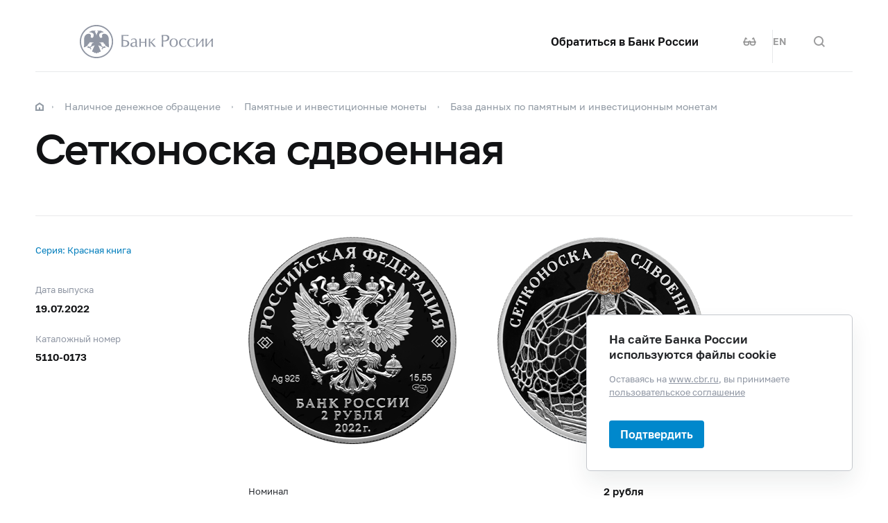

--- FILE ---
content_type: text/html; charset=utf-8
request_url: http://www.cbr.ru/cash_circulation/memorable_coins/coins_base/ShowCoins/?cat_num=5110-0173
body_size: 10734
content:

<!DOCTYPE html>
<html>
<head>
    

<meta http-equiv="Content-Type" content="text/html; charset=UTF-8" />
<meta http-equiv="X-UA-Compatible" content="IE=edge,chrome=1">
<meta name="viewport" content="width=device-width, initial-scale=1, shrink-to-fit=no">
<meta name="format-detection" content="telephone=no" />
<meta name="zoom:lang" content="ru" />
    <meta name="zoom:last-modified" content="Mon, 18 Jul 2022 21:00:00 GMT" />
<title>Сетконоска сдвоенная | Банк России</title>



    <meta property="og:image" content="/common/images/share-1.jpg" />

    


            <link rel="stylesheet" type="text/css" href="/common/libs/jquery-ui/jquery-ui.min.css?v=v478607061" media="all">

            <!--[if IE 9]><link rel="stylesheet" type="text/css" href="/common/style/main-ie9.css?v=v677740427" media="all"><![endif]-->

            <!--[if gt IE 9]><!--><link rel="stylesheet" type="text/css" href="/common/style/main.min.css?v=v2126836889" media="all"><!--<![endif]-->


        <script type="text/javascript" src="/common/libs/jquery-3.7.1.min.js?v=v735956814"></script>



        <script type="text/javascript" src="/common/libs/jquery-ui/jquery-ui.min.js?v=v478607061"></script>

        <script type="text/javascript" src="/common/libs/jquery.inputmask.min.js?v=v478607061"></script>


        <script type="text/javascript" src="/common/scripts/vendor.js?v=v907291152"></script>

        <script type="text/javascript" src="/common/libs/jquery.floatThead.min.js?v=v478607061"></script>








        <script type="text/javascript" src="/common/libs/popper.js?v=v478607061"></script>

        <script type="text/javascript" src="/common/libs/tippy.js?v=v478607061"></script>

        <script type="text/javascript" src="/common/scripts/main.min.js?v=v1396628121"></script>


        <script type="text/javascript" src="/common/libs/localization-ru.js?v=v712023859"></script>
        <script type="text/javascript" src="/js/jquery.ui.autocomplete-ru.js?v=v1043438991"></script>

        <script type="text/javascript" src="/js/jquery.cookie.min.js?v=v4260771145"></script>

        <script type="text/javascript" src="/js/site.js?v=v2848633841"></script>





<script src="/Modules/Queries/Scripts/queries-ui.js?v=v662783731" type="text/javascript"></script>
    <script type="text/javascript">
    $(function () {
        var $menu = $('[data-menu]'),
            $menuItemBtn = $menu.find('[data-menu-item-btn]'),
            $menuShow = $('[data-menu-show]'),
            $menuClose = $('[data-menu-close]');
        var config = $menu.data('config');

        $menuShow.on('click.cms_loadwholesite', function (event) {
            loadWholeSite(true);
        });
        $menuShow.on('mouseenter.cms_loadwholesite', function (event) {
            loadWholeSite(false);
        });

        var xhr = null, g_openMenu = false;
        function loadWholeSite(openmenu) {
            g_openMenu = g_openMenu || openmenu;
            $menuShow.off('click.cms_loadwholesite mouseenter.cms_loadwholesite');
            if (xhr === null) {
                $('.menu_wrap .networks-circle').html($('.networks-circle.footer_networks').html());
                $('.menu_wrap .header_search').html($('.header .offsetMenu .header_search').html());

                xhr = $.ajax(config.url, {
                    dataType: "html",
                    method: "get",
                    success: function (html) {
                        $('[data-cms-wholesite-placeholder]').replaceWith(html);

                        $menu.find('.menu_tab[data-tabs-tab]').each(function () {
                            var tab = $(this).data('tabs-tab');
                            $(this).toggle($menu.find('[data-tabs-content="' + tab + '"]').length != 0);
                        });

                        $menu.trigger('new-html');

                        for (var i in config.catalogPath) {
                            $menu.find('li[data-catalog-id="' + config.catalogPath[i] + '"]')
                                .addClass("_active");
                            $menu.find('li[data-catalog-id="' + config.catalogPath[i] + '"]')
                                .closest('[data-tabs-content]')
                                .trigger('open-anchor');
                        }

                        
                        xhr = true;
                    },
                    error: function () {
                        xhr = null;
                    }
                });
            }
        }
    });
    </script>


<script>
    if (window.localStorage) {
        if (localStorage.getItem('vision-impaired'))
            document.getElementsByTagName('html')[0].className += ' vision-impaired';
    }
</script>
<script>
    document.documentElement.style.setProperty('--scrollbar-width', '17px');
    setTimeout(function () {
        
        var div = document.createElement('div');

        div.style.overflowY = 'scroll';
        div.style.width = '50px';
        div.style.height = '50px';

        
        div.style.visibility = 'hidden';

        document.body.appendChild(div);
        var scrollWidth = Math.max(div.offsetWidth - div.clientWidth, 0.15); 
        document.body.removeChild(div);
        
        document.documentElement.style.setProperty('--scrollbar-width', scrollWidth + 'px');
    }, 0);
</script>




    
</head>
<body>


<!-- Yandex.Metrika counter -->
<script type="text/javascript" >
    (function(m,e,t,r,i,k,a){m[i]=m[i]||function(){(m[i].a=m[i].a||[]).push(arguments)};
    m[i].l=1*new Date();
    for (var j = 0; j < document.scripts.length; j++) {if (document.scripts[j].src === r) { return; }}
    k=e.createElement(t),a=e.getElementsByTagName(t)[0],k.async=1,k.src=r,a.parentNode.insertBefore(k,a)})
    (window, document, "script", "https://mc.yandex.ru/metrika/tag.js", "ym");

    ym(5774506, "init", {
        clickmap:true,
        trackLinks:true,
        accurateTrackBounce:true,
        webvisor:true
    });
</script>
<noscript><div><img src="https://mc.yandex.ru/watch/5774506" style="position:absolute; left:-9999px;" alt="" /></div></noscript>    
<!-- /Yandex.Metrika counter -->
        
    

    <div class="header-print">
    <div class="offsetMenu">
        <div class="header-print_inner">
            <img class="header-print_logo" alt="cbr" src="/common/images/logo.svg">
            <ul class="header-print_contacts">
<li>107016, Москва, ул. Неглинная, д.&nbsp;12, к. В, Банк России</li>
<li><nobr class="phone">8 800 300-30-00</nobr></li>
<li>www.cbr.ru</li>
</ul>

        </div>
    </div>
</div>

    <header class="header" id="header">
        <div class="top-line" data-top-line="">
            <div class="offsetMenu">
                <div class="col-md-23 offset-md-1">
                    <div class="top-line_inner header_inner">
                        

<div class="row">
    <div class="col-xl-5 col-md-9">
        <div class="header_left pr-0">
                <div class="header_menu" data-menu-show=""></div>
            <a class="header_logo" href="/"></a>
            <a class="d-flex d-md-none" href="#" data-tooltip="" data-tooltip-content="Версия для слабовидящих" data-tooltip-class="mobile-hide"><div class="header_visual-impaired_item"></div></a>
                <a class="header_search_btn d-flex d-md-none" href="#" data-search-form-show="" aria-label="Поиск по сайту"><div class="header_search_icon"></div></a>
        </div>
    </div>
    <div class="col-xl-17 col-md-13 offset-md-1 header_block justify-content-end">
        <div class="d-none d-md-block">
            <div class="header_right">
                <div class="networks header_link header_networks"><a href="/contactBR/">Обратиться в&nbsp;Банк России</a></div>
                <div class="networks header_networks header_visual-impaired header_visual-impaired_inner"><a href="#" data-tooltip="" data-tooltip-content="Версия для слабовидящих" data-tooltip-class="mobile-hide"><div class="header_visual-impaired_item"></div></a></div>
                <div class="header_lang header_lang_inner header_networks">
    <a href="/Localization/SwitchLanguage?url=%2Fcash_circulation%2Fmemorable_coins%2Fcoins_base%2FShowCoins%2F%3Fcat_num%3D5110-0173&amp;from=ru-RU&amp;to=en-CB"><!--noindex-->EN<!--/noindex--></a>
</div>
                    <div class="header_networks header_search header_search_inner">
                        <a class="header_search_btn" href="#" data-search-form-show="" aria-label="Поиск по сайту">
                            <div class="header_search_icon"></div>
                        </a>
                    </div>
            </div>
        </div>
    </div>
</div>
                    </div>
                </div>
            </div>
        </div>        
        <div class="offsetMenu">
            <div class="col-md-23 offset-md-1">
                <div class="header_inner">
                    

<div class="row">
    <div class="col-xl-5 col-md-9">
        <div class="header_left pr-0">
                <div class="header_menu" data-menu-show=""></div>
            <a class="header_logo" href="/"></a>
            <a class="d-flex d-md-none" href="#" data-tooltip="" data-tooltip-content="Версия для слабовидящих" data-tooltip-class="mobile-hide"><div class="header_visual-impaired_item"></div></a>
                <a class="header_search_btn d-flex d-md-none" href="#" data-search-form-show="" aria-label="Поиск по сайту"><div class="header_search_icon"></div></a>
        </div>
    </div>
    <div class="col-xl-17 col-md-13 offset-md-1 header_block justify-content-end">
        <div class="d-none d-md-block">
            <div class="header_right">
                <div class="networks header_link header_networks"><a href="/contactBR/">Обратиться в&nbsp;Банк России</a></div>
                <div class="networks header_networks header_visual-impaired header_visual-impaired_inner"><a href="#" data-tooltip="" data-tooltip-content="Версия для слабовидящих" data-tooltip-class="mobile-hide"><div class="header_visual-impaired_item"></div></a></div>
                <div class="header_lang header_lang_inner header_networks">
    <a href="/Localization/SwitchLanguage?url=%2Fcash_circulation%2Fmemorable_coins%2Fcoins_base%2FShowCoins%2F%3Fcat_num%3D5110-0173&amp;from=ru-RU&amp;to=en-CB"><!--noindex-->EN<!--/noindex--></a>
</div>
                    <div class="header_networks header_search header_search_inner">
                        <a class="header_search_btn" href="#" data-search-form-show="" aria-label="Поиск по сайту">
                            <div class="header_search_icon"></div>
                        </a>
                    </div>
            </div>
        </div>
    </div>
</div>
                </div>
            </div>
        </div>
    </header>
    <form action="/search/" method="get" class="search-form" data-search-form=""
      data-api-url="/Content/SearchSuggest/Suggest"
      data-api-top-url="">
    <div class="offsetMenu">
        <div class="col-md-23 offset-md-1">
            <div class="search-form_inner">
                <div class="search-form_title">Что вы хотите найти?<img class="search-form_title-close" src="/common/images/icons/menu-close-dark-grey.svg"></div>
                <div class="search-form_content">
                    <div class="search-form_block">
                        <div class="search-form_icon"></div>
                        <div class="search-form_field">
                            <input name="text" type="text" autocomplete="off" placeholder="Начните писать" data-search-form-input="" />
                        </div>
                    </div>
                    <div class="search-form_clear" data-search-form-clear-btn=""><img src="/common/images/icons/menu-close-gray.svg"></div>
                    <div class="search-form_btn">
                        <button class="b-btn _blue" data-search-form-btn="">Искать</button>
                    </div>
                </div>
            </div>
        </div>
    </div>
</form>


<div class="menu_wrap" data-menu="" data-config="{&quot;catalogPath&quot;:[16096,16093,16084,15551],&quot;url&quot;:&quot;/Catalog/SiteMap/GetWholeSiteHtml?blockId=59191&quot;}">
    <div class="offsetMenu">
        <div class="header_menu _close menu_close d-none d-md-block" data-menu-close=""></div>
        <div class="header_inner top-line_inner d-block d-md-none">
            <div class="row">
                <div class="col-xl-5 col-md-9">
                    <div class="header_left pr-0">
                        <div role="button" tabindex="0" aria-label="Закрыть меню" class="header_menu _close" data-menu-close=""></div>
                        <a class="header_logo" href="/"></a>
                        <a class="invisible" href="#" data-tooltip="" data-tooltip-content="Версия для слабовидящих" data-tooltip-class="mobile-hide"><div class="header_visual-impaired_item"></div></a>
                        <a class="header_search_btn invisible" href="#" data-search-form-show="" aria-label="Поиск по сайту"><div class="header_search_icon"></div></a>
                    </div>
                </div>
            </div>
        </div>
        <div class="menu row" data-tabs="data-tabs">
            <div class="menu_quick col-md-7">
                <div role="tablist" class="menu_quick_tabs">
    <a role="tab" id="menu_tab_Activity" aria-controls="menu_content_Activity" aria-selected="true" class="menu_tab _active" href="#" data-tabs-tab="Activity">Деятельность</a>
    <a role="tab" id="menu_tab_FinancialMarkets" aria-controls="menu_content_FinancialMarkets" aria-selected="false" class="menu_tab" href="#" data-tabs-tab="FinancialMarkets">Финансовые рынки</a>
    <a role="tab" id="menu_tab_Documents" aria-controls="menu_content_Documents" aria-selected="false" class="menu_tab" href="#" data-tabs-tab="Documents">Документы и данные</a>
    <a role="tab" id="menu_tab_AboutBank" aria-controls="menu_content_AboutBank" aria-selected="false" class="menu_tab" href="#" data-tabs-tab="AboutBank">О Банке России</a>
    <a role="tab" id="menu_tab_Services" aria-controls="menu_content_Services" aria-selected="false" class="menu_tab" href="#" data-tabs-tab="Services">Сервисы</a>
</div>
<div class="menu_quick_links">
    <div class="inner_links"><a href="/support_measures/" title="Меры зашиты финансового рынка" style="color:red">Меры защиты финансового рынка</a>
  </div>
<div class="phones"><a class="menu_phone_val" href="tel:+74993003000">
<div class="plus">+</div>7 499 300-30-00</a><a class="menu_phone_val" href="tel:88003003000">8 800 300-30-00</a><a class="menu_phone_val" href="tel:300">300</a><span>Бесплатно для звонков с мобильных телефонов</span></div>
<div class="inner_links">
  <a href="/news/" title="Новости">Новости</a>
  <a href="/rbr/" title="Решения Банка России">Решения Банка России</a>
  <a href="/contacts/" title="Контактная информация">Контактная информация</a>
  <a href="/sitemap" title="Карта сайта">Карта сайта</a>
  <a href="/about/" title="О сайте">О сайте</a>
  </div>
<div class="networks-circle">
  <a class="networks-circle_item _vk" href="https://vk.com/cbr_official" title="ВКонтакте"></a>
  <a class="networks-circle_item _yt" href="https://www.youtube.com/user/BankofRussia" title="Youtube"></a>
  <a class="networks-circle_item _tg" href="https://t.me/centralbank_russia" title="Telegram"></a>
  <a class="networks-circle_item _ydzen" href="https://zen.yandex.ru/id/622372d6a565892091994ea9" title="Яндекс Дзен"></a>
  <a class="networks-circle_item _ok" href="https://ok.ru/group/68858679787580" title="Одноклассники"></a>
  <a class="networks-circle_item _rt" href="https://rutube.ru/channel/23873201/" title="RUTUBE"></a>
</div>
</div>
            </div>
            <div class="d-md-none link-above">
                <div class="header_right">
                    <div class="header_link"><a href="/contactBR/">Обратиться в&nbsp;Банк России</a></div>
                    <div class="header_lang">
            <div class="header_lang_item _active"><span><!--noindex-->RU<!--/noindex--></span></div>
            <div class="header_lang_item"><a href="/Localization/SwitchLanguage?url=%2Fcash_circulation%2Fmemorable_coins%2Fcoins_base%2FShowCoins%2F%3Fcat_num%3D5110-0173&amp;from=ru-RU&amp;to=en-CB"><!--noindex-->EN<!--/noindex--></a></div>
</div>
                </div>
                    <div class="header_right">
                        <div class="header_link"><a href="/fmp_check/">Проверить участника финансового рынка</a></div>
                    </div>
            </div>
            <div class="menu_content_container col-md with-centered-loader" data-cms-wholesite-placeholder="">
            </div>
        </div>
    </div>
</div>

    <main id="content">
        <div class="offsetMenu ">
            <div class="container-fluid">
                <div class="col-md-23 offset-md-1">
                    <div class="breadcrumbs">
    <div class="breadcrumbs_item"><a class="breadcrumbs_home" href="/"></a></div>
        <div class="breadcrumbs_item">
            <a href="/cash_circulation/"><!--noindex-->Наличное денежное обращение<!--/noindex--></a>
        </div>
        <div class="breadcrumbs_item">
            <a href="/cash_circulation/memorable_coins/"><!--noindex-->Памятные и&#160;инвестиционные монеты<!--/noindex--></a>
        </div>
        <div class="breadcrumbs_item">
            <a href="/cash_circulation/memorable_coins/coins_base/"><!--noindex-->База данных по&#160;памятным и&#160;инвестиционным монетам<!--/noindex--></a>
        </div>
    </div>

                    <!--index-->
<h1><span class="referenceable">Сетконоска сдвоенная</span>
</h1>
                                                                                                                        

<script type="text/javascript">
<!--
    var UniDbQuery_Data = {};
// -->
</script>

        <!--noindex-->
<form action="/cash_circulation/memorable_coins/coins_base/ShowCoins/?cat_num=5110-0173" class="_with-submit" method="post"><input id="UniDbQuery_Posted" name="UniDbQuery.Posted" type="hidden" value="True" />    <div class="request" id="UniDbQuery_form">




<div>
    <input type="hidden" name="UniDbQuery.cat_num" id="UniDbQuery_cat_num" value="5110-0173" />

















</div>














    </div>
</form>
        <!--/noindex-->
<style>
		.11page-info_last-update{
		display:none;
		}
		</style>
<div class="row commemor-coin">
  <div class="col-md-5 d-none d-md-block commemor-coin_intro">
    <div class="commemor-coin_intro_text"><a href="../?UniDbQuery.Posted=True&amp;UniDbQuery.SearchPhrase=&amp;UniDbQuery.year=0&amp;UniDbQuery.serie_id=95&amp;UniDbQuery.nominal=-1&amp;UniDbQuery.metal_id=0&amp;UniDbQuery.tab=1&amp;UniDbQuery.page=1&amp;UniDbQuery.sort=99&amp;UniDbQuery.sort_direction=down">Серия:                                                                                                                                                                                                                                                         Красная книга      </a></div>
    <div class="money_options">
      <div class="money_option">
        <div class="money_option_title">Дата выпуска</div>
        <div class="money_option_value">19.07.2022</div>
      </div>
      <div class="money_option">
        <div class="money_option_title">Каталожный номер</div>
        <div class="money_option_value">5110-0173</div>
      </div>
    </div>
  </div>
  <div class="commemor-coin_content col-md-15 offset-md-1">
    <div class="commemor-coin_images row"><a class="commemor-coin_image col-md-6" href="/dzi/?tilesources=5110-0173" target="_blank"><img src="/legacy/PhotoStore/img/5110-0173.jpg"></a><a class="commemor-coin_image col-md-6 offset-md-1" href="/dzi/?tilesources=5110-0173r" target="_blank"><img src="/legacy/PhotoStore/img/5110-0173r.jpg"></a></div>
    <div class="commemor-coin_intro d-block d-md-none">
      <div class="commemor-coin_intro_text">Красная книга      </div>
      <div class="money_options">
        <div class="money_option">
          <div class="money_option_title">Дата выпуска</div>
          <div class="money_option_value">19.07.2022</div>
        </div>
        <div class="money_option">
          <div class="money_option_title">Каталожный номер</div>
          <div class="money_option_value">5110-0173</div>
        </div>
      </div>
    </div>
    <div class="commemor-coin_info_characteristics">
      <div class="commemor-coin_info_characteristic">
        <div class="characteristic_denomenation col-md-9">Номинал</div>
        <div class="characteristic_value col-md-5 offset-md-1">2 рубля</div>
      </div>
      <div class="commemor-coin_info_characteristic">
        <div class="characteristic_denomenation col-md-9">Качество</div>
        <div class="characteristic_value col-md-5 offset-md-1">пруф</div>
      </div>
      <div class="commemor-coin_info_characteristic">
        <div class="characteristic_denomenation col-md-9">Металл, проба</div>
        <div class="characteristic_value col-md-5 offset-md-1">серебро 925/1000                                                                </div>
      </div>
      <div class="commemor-coin_info_characteristic">
        <div class="characteristic_denomenation col-md-9">Масса общая, г</div>
        <div class="characteristic_value col-md-5 offset-md-1">17,00 (± 0,18)                                                                  </div>
      </div>
      <div class="commemor-coin_info_characteristic">
        <div class="characteristic_denomenation col-md-9">Содержание химически чистого металла не менее, г</div>
        <div class="characteristic_value col-md-5 offset-md-1">15,55                                                                           </div>
      </div>
      <div class="commemor-coin_info_characteristic">
        <div class="characteristic_denomenation col-md-9">Диаметр, мм</div>
        <div class="characteristic_value col-md-5 offset-md-1">33,00 (± 0,20)                                                                  </div>
      </div>
      <div class="commemor-coin_info_characteristic">
        <div class="characteristic_denomenation col-md-9">Толщина, мм</div>
        <div class="characteristic_value col-md-5 offset-md-1">2,40 (± 0,20)                                                                   </div>
      </div>
      <div class="commemor-coin_info_characteristic">
        <div class="characteristic_denomenation col-md-9">Тираж, шт.</div>
        <div class="characteristic_value col-md-5 offset-md-1">5 000</div>
      </div>
    </div>
    <h2>Аверс</h2>
    <p>рельефное изображение Государственного герба Российской Федерации, над ним вдоль канта – надпись полукругом: «РОССИЙСКАЯ ФЕДЕРАЦИЯ», обрамленная с обеих сторон сдвоенными ромбами, под гербом: слева – обозначения драгоценного металла и пробы сплава, справа – содержание химически чистого металла и товарный знак монетного двора, внизу в центре в три строки – надпись: «БАНК РОССИИ», номинал монеты: «2 РУБЛЯ», год выпуска: «2022 г.».</p>
    <h2>Реверс</h2>
    <p>изображение сетконоски сдвоенной, ножка которой выполнена в рельефе, шляпка – в рельефе с нанесением цветной печати, сетка – в рельефе и в технологии лазерного матирования, и изображение травы, выполненное в рельефе; вверху вдоль канта – рельефная надпись: «СЕТКОНОСКА СДВОЕННАЯ».</p>
    <h2>Авторы</h2>
    <p>Художники: Е.В. Крамская (аверс), А.Д. Щаблыкин (реверс).<br />
Скульпторы: А.А. Долгополова (аверс), А.Д. Щаблыкин (реверс).<br />
Чеканка: Санкт-Петербургский монетный двор (СПМД).<br />
Оформление гурта: 195&nbsp;рифлений.</p>
    <h2>Историко-тематическая справка</h2>
    <p><p>Сетконоска сдвоенная (лат. Dictyophora duplicata) – гриб семейства веселковых. Редкий вид. На территории России встречается в Московской, Кировской, Калужской, Белгородской, Томской, Новосибирской, Иркутской и Амурской областях, Центральном Черноземье, Республике Адыгея, Республике Северная Осетия-Алания, Республике Хакасия, Республике Бурятия, Красноярском, Хабаровском и Приморском краях. Обитает в лиственных лесах на почве, богатой гумусом, или на сильно разложившихся остатках древесины. Лимитирующие факторы не изучены.</p>
<p>Источник: https://www.mnr.gov.ru; https://www.redbookrf.ru</p></p>
    <p></p>
  </div>
</div>
                    
                    <!--/index-->
                    
    <div class="page-info">
        <!--noindex-->
        


<div class="page-info_helpful"
     data-page-feedback=""
     data-feedback-url="/Content/PageInfo/RegisterFeedback">
    <!--noindex-->
    <div class="helpful" data-helpful="">
        Страница была полезной?
        <div class="helpful_btns">
            <button class="helpful_btn _yes" data-helpful-btn="yes"><i class="helpful_icon"></i><span>Да</span></button>
            <button class="helpful_btn _no" data-helpful-btn="no"><i class="helpful_icon"></i><span>Нет</span></button>
        </div>
    </div>
    <!--/noindex-->
</div>

            <div class="page-info_last-update">Последнее обновление страницы: 19.07.2022</div>
        <!--/noindex-->
    </div>

                </div>
            </div>
        </div>
    </main>

    <footer class="footer" id="footer">
    <div class="offsetMenu">
        <div class="footer_main">
            <div class="col-md-23 col-xl-22 offset-md-1 offset-xl-2">
                <div class="footer_top">
                    <a class="footer_logo" href="/"></a>
                    <div class="footer_up gotoUp">
                        <div class="footer_up_title">Наверх</div>
                        <div class="footer_up_icon"></div>
                    </div>
                </div>
                
<div class="footer_contacts">
<div class="footer_address">107016, Москва, ул. Неглинная, д.&nbsp;12, к. В, Банк
России</div>
<div class="footer_phones">
<div class="footer_phone"><a class="footer_phone_val" href="tel:300">300</a><span>(круглосуточно, бесплатно для&nbsp;звонков с&nbsp;мобильных телефонов)</span></div>
<div class="footer_phone"><a class="footer_phone_val" href="tel:88003003000">8&nbsp;800 300-30-00</a><span>(круглосуточно, бесплатно для&nbsp;звонков из&nbsp;регионов России)</span></div>
<div class="footer_phone"><a class="footer_phone_val" href="tel:+74993003000">+7&nbsp;499 300-30-00</a><span>(круглосуточно, в&nbsp;соответствии с&nbsp;тарифами вашего оператора)</span></div>

</div>
</div>
<div class="footer_main_block">
<div class="footer_left-menu">
<div class="footer_left-menu_item"><a href="/lk_uio/">Личный кабинет участников рынка</a></div>
<div class="footer_left-menu_item"><a href="/about_br/irp/">Отношения с&nbsp;инвесторами</a></div>
<div class="footer_left-menu_item"><a href="/rbr/list_inside/">Перечень инсайдерской информации Банка России</a></div>
<div class="footer_left-menu_item"><a href="/analytics/na_vr/">Официальное опубликование нормативных актов Банка России</a></div>
<div class="footer_left-menu_item"><a href="/project_na/">Проекты нормативных актов Банка России</a></div>
<div class="footer_left-menu_item"><a href="/other/holidays/">Перечень нерабочих праздничных дней и&nbsp;перенесенных выходных дней</a></div>
</div>
<div class="networks-circle footer_networks">
<a class="networks-circle_item _vk" href="https://vk.com/cbr_official"></a>
<a class="networks-circle_item _yt" href="https://www.youtube.com/user/BankofRussia"></a>
<a class="networks-circle_item _tg" href="https://t.me/centralbank_russia" title="Telegram"></a>
<a class="networks-circle_item _ydzen" href="https://dzen.ru/cbr" title="Яндекс Дзен"></a>
<a class="networks-circle_item _ok" href="https://ok.ru/group/68858679787580" title="Одноклассники"></a>
<a class="networks-circle_item _rt" href="https://rutube.ru/channel/23873201/" title="RUTUBE"></a>
</div>
</div>
<div class="footer_menu">
<div class="footer_menu_items">
<div class="footer_menu_item"><a href="/about/">О&nbsp;сайте</a></div>
<div class="footer_menu_item"><a href="/contacts/">Контакты</a></div>
<div class="footer_menu_item"><a href="/about_br/anticor/">Противодействие коррупции</a></div>
<div class="footer_menu_item"><a href="/development/">Технические ресурсы</a></div>
</div>
<a class="footer_menu_item _visually-impaired" href="#" title="Версия для слабовидящих">
	<div class="footer_visually-impaired-icon"></div>
	<div><span class="visually-impaired-on">Версия для&nbsp;слабовидящих</span><span class="visually-impaired-off">Обычная версия</span></div>
</a>
</div>

            </div>
        </div>
        <div class="footer_bottom">
            <div class="col-md-23 col-xl-22 offset-md-1 offset-xl-2 row">
                <div class="footer_bottom_text col-md-12 col-xl-11">&#169; Банк России, 2000–2026.</div>
<div class="footer_bottom_aic col-md-11">Дизайн сайта — <a href="https://aic.ru" target="_blank"><img src="/common/images/icons/aic-logo.svg" /></a></div>


            </div>
        </div>
    </div>
</footer>

    
    

        <div class="popup-cookies" data-popup-cookies>
            <div class="popup-cookies_title">
                На сайте Банка России используются файлы cookie
            </div>
            <div class="popup-cookies_subtitle">
                Оставаясь на <a href="/">www.cbr.ru</a>, вы принимаете
                <a href='/user_agreement/'>пользовательское соглашение</a>
            </div>
            <button class="btn _medium _blue " data-popup-cookies-btn>
                Подтвердить
            </button>
        </div>

    
<!--[if IE 9]><script>$('body').addClass('ie9')</script><![endif]-->
<script src="/Modules/Content/Scripts/PageInfo.js?v=v3116962712" type="text/javascript"></script>
    <script type="text/javascript">
        $(function () {
            Content_PageInfo.init($('[data-page-feedback]'));
        });
    </script>



</body>
</html>


--- FILE ---
content_type: image/svg+xml
request_url: http://www.cbr.ru/common/images/icon-la-glasses-dark.svg
body_size: 717
content:
<svg width="20" height="18" fill="none" xmlns="http://www.w3.org/2000/svg"><path d="M3.848 3.375l-.14.369L1.737 9H1v1.125h.563v1.125a3.387 3.387 0 003.375 3.375h1.125a3.387 3.387 0 003.375-3.375V9.562c0-.318.244-.562.562-.562.318 0 .563.244.563.563v1.687a3.387 3.387 0 003.374 3.375h1.126a3.387 3.387 0 003.374-3.375v-1.125H19V9h-.739l-1.968-5.256-.14-.369h-1.09l-.159.21-1.406 1.688.879.704 1.072-1.301L17.067 9h-5.485A1.694 1.694 0 0010 7.875c-.727 0-1.347.475-1.582 1.125H2.933l1.618-4.324 1.072 1.3.879-.703-1.406-1.687-.159-.211h-1.09zm-1.16 6.75h5.624v1.125c0 1.24-1.01 2.25-2.25 2.25H4.938a2.254 2.254 0 01-2.25-2.25v-1.125zm9 0h5.624v1.125c0 1.24-1.01 2.25-2.25 2.25h-1.124c-1.24 0-2.25-1.01-2.25-2.25v-1.125z" fill="#000" stroke="#000" stroke-width=".5"/></svg>

--- FILE ---
content_type: image/svg+xml
request_url: http://www.cbr.ru/common/images/icon-breadcrumbs.svg
body_size: 452
content:
<svg width="2" height="3" xmlns="http://www.w3.org/2000/svg"><path d="M1 1h1v1H1V1zM0 0h1v1H0V0zm0 2h1v1H0V2z" fill="#9099A3" fill-rule="evenodd"/></svg>